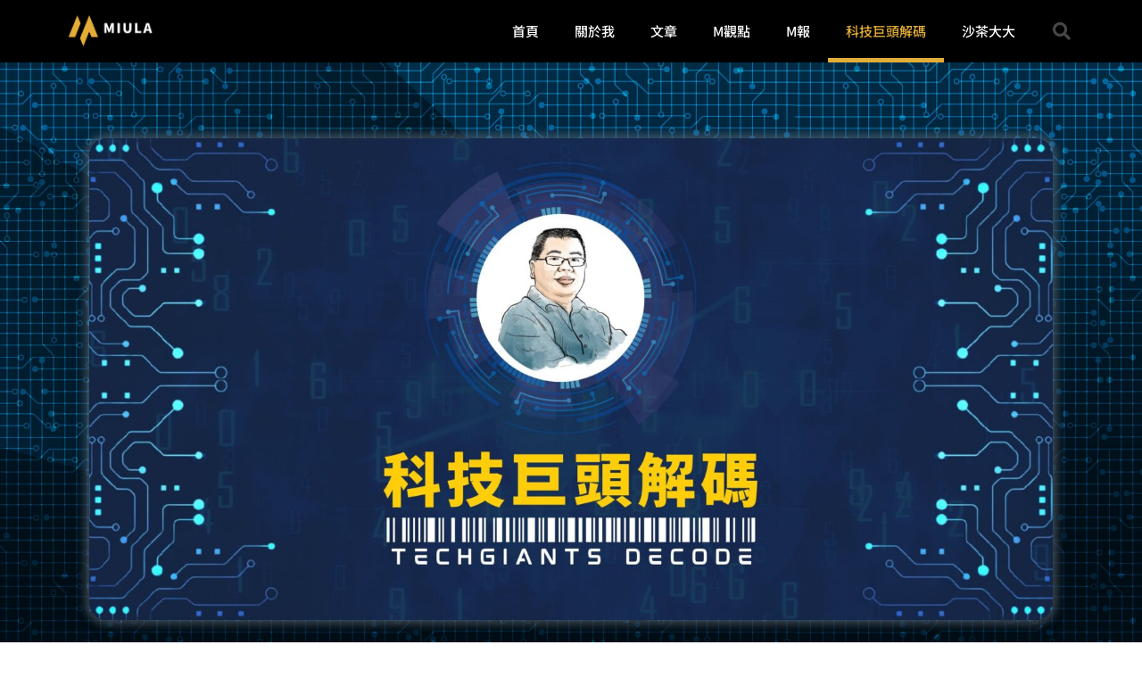

--- FILE ---
content_type: text/css
request_url: https://miula.tw/wp-content/uploads/elementor/css/post-6.css?ver=1765417276
body_size: 1639
content:
.elementor-kit-6{--e-global-color-primary:#000000;--e-global-color-secondary:#54595F;--e-global-color-text:#7A7A7A;--e-global-color-accent:#E4AD38;--e-global-color-8a7994e:#B0AD94;--e-global-color-390242f:#6E5632;--e-global-color-50e3a1c:#FFC702;--e-global-color-12ba369:#8A8D85;--e-global-color-f7ca595:#A6AFAC;--e-global-color-cf4205a:#024770;--e-global-color-b06a757:#102E46;--e-global-color-9c7c649:#F5F5F5;--e-global-color-bea23fb:#2D2D2D;--e-global-color-38a6b73:#001c38;--e-global-color-dfaef5c:#D5D2C0;--e-global-color-98722a7:#19191A;--e-global-color-57cdbac:#CACACB;--e-global-color-3090259:#47D5E6;--e-global-color-616b072:#5EDBEA;--e-global-color-dc2f4ed:#151515;--e-global-typography-primary-font-family:"Noto Sans TC";--e-global-typography-primary-font-weight:600;--e-global-typography-secondary-font-family:"Roboto Slab";--e-global-typography-secondary-font-weight:400;--e-global-typography-text-font-family:"Noto Sans TC";--e-global-typography-text-font-weight:400;--e-global-typography-accent-font-family:"Roboto";--e-global-typography-accent-font-weight:500;}.elementor-kit-6 e-page-transition{background-color:#FFBC7D;}.elementor-section.elementor-section-boxed > .elementor-container{max-width:1140px;}.e-con{--container-max-width:1140px;}.elementor-widget:not(:last-child){margin-block-end:20px;}.elementor-element{--widgets-spacing:20px 20px;--widgets-spacing-row:20px;--widgets-spacing-column:20px;}{}h1.entry-title{display:var(--page-title-display);}@media(max-width:1024px){.elementor-section.elementor-section-boxed > .elementor-container{max-width:1024px;}.e-con{--container-max-width:1024px;}}@media(max-width:767px){.elementor-section.elementor-section-boxed > .elementor-container{max-width:767px;}.e-con{--container-max-width:767px;}}

--- FILE ---
content_type: text/css
request_url: https://miula.tw/wp-content/uploads/elementor/css/post-23.css?ver=1765419367
body_size: 4026
content:
.elementor-23 .elementor-element.elementor-element-739e18f > .elementor-container > .elementor-column > .elementor-widget-wrap{align-content:center;align-items:center;}.elementor-23 .elementor-element.elementor-element-739e18f:not(.elementor-motion-effects-element-type-background), .elementor-23 .elementor-element.elementor-element-739e18f > .elementor-motion-effects-container > .elementor-motion-effects-layer{background-image:url("https://miula.tw/wp-content/uploads/2023/05/15.jpg");background-size:cover;}.elementor-23 .elementor-element.elementor-element-739e18f > .elementor-background-overlay{background-color:transparent;background-image:linear-gradient(200deg, var( --e-global-color-primary ) 0%, var( --e-global-color-bea23fb ) 50%);opacity:0.6;transition:background 0.3s, border-radius 0.3s, opacity 0.3s;}.elementor-23 .elementor-element.elementor-element-739e18f > .elementor-container{max-width:1200px;}.elementor-23 .elementor-element.elementor-element-739e18f{transition:background 0.3s, border 0.3s, border-radius 0.3s, box-shadow 0.3s;padding:25px 0px 70px 0px;}.elementor-23 .elementor-element.elementor-element-c728307 > .elementor-element-populated{padding:50px 50px 50px 50px;}.elementor-widget-image .widget-image-caption{color:var( --e-global-color-text );font-family:var( --e-global-typography-text-font-family ), Sans-serif;font-weight:var( --e-global-typography-text-font-weight );}.elementor-23 .elementor-element.elementor-element-9cb5305 > .elementor-widget-container{padding:10px 10px 10px 10px;}.elementor-23 .elementor-element.elementor-element-9cb5305 img{border-radius:20px 20px 20px 20px;box-shadow:0px 0px 10px 5px rgba(109.56204961362094, 119.502538012254, 130.87343750000002, 0.5);}.elementor-23 .elementor-element.elementor-element-eef0836 > .elementor-container{max-width:850px;}.elementor-23 .elementor-element.elementor-element-eef0836{padding:50px 0px 0px 0px;}.elementor-23 .elementor-element.elementor-element-2f9d3eb > .elementor-element-populated{padding:0px 30px 0px 30px;}.elementor-widget-heading .elementor-heading-title{font-family:var( --e-global-typography-primary-font-family ), Sans-serif;font-weight:var( --e-global-typography-primary-font-weight );color:var( --e-global-color-primary );}.elementor-23 .elementor-element.elementor-element-0d127b9{text-align:center;}.elementor-23 .elementor-element.elementor-element-0d127b9 .elementor-heading-title{font-family:"Poppins", Sans-serif;font-size:18px;font-weight:500;color:var( --e-global-color-50e3a1c );}.elementor-23 .elementor-element.elementor-element-6a85509 > .elementor-widget-container{margin:-20px 0px 0px 0px;}.elementor-23 .elementor-element.elementor-element-6a85509{text-align:center;}.elementor-23 .elementor-element.elementor-element-6a85509 .elementor-heading-title{font-family:"Noto Sans TC", Sans-serif;font-size:45px;font-weight:800;color:var( --e-global-color-9c7c649 );}.elementor-widget-divider{--divider-color:var( --e-global-color-secondary );}.elementor-widget-divider .elementor-divider__text{color:var( --e-global-color-secondary );font-family:var( --e-global-typography-secondary-font-family ), Sans-serif;font-weight:var( --e-global-typography-secondary-font-weight );}.elementor-widget-divider.elementor-view-stacked .elementor-icon{background-color:var( --e-global-color-secondary );}.elementor-widget-divider.elementor-view-framed .elementor-icon, .elementor-widget-divider.elementor-view-default .elementor-icon{color:var( --e-global-color-secondary );border-color:var( --e-global-color-secondary );}.elementor-widget-divider.elementor-view-framed .elementor-icon, .elementor-widget-divider.elementor-view-default .elementor-icon svg{fill:var( --e-global-color-secondary );}.elementor-23 .elementor-element.elementor-element-266fd21{--divider-border-style:solid;--divider-color:var( --e-global-color-57cdbac );--divider-border-width:3px;}.elementor-23 .elementor-element.elementor-element-266fd21 .elementor-divider-separator{width:10%;margin:0 auto;margin-center:0;}.elementor-23 .elementor-element.elementor-element-266fd21 .elementor-divider{text-align:center;padding-block-start:15px;padding-block-end:15px;}.elementor-widget-text-editor{font-family:var( --e-global-typography-text-font-family ), Sans-serif;font-weight:var( --e-global-typography-text-font-weight );color:var( --e-global-color-text );}.elementor-widget-text-editor.elementor-drop-cap-view-stacked .elementor-drop-cap{background-color:var( --e-global-color-primary );}.elementor-widget-text-editor.elementor-drop-cap-view-framed .elementor-drop-cap, .elementor-widget-text-editor.elementor-drop-cap-view-default .elementor-drop-cap{color:var( --e-global-color-primary );border-color:var( --e-global-color-primary );}.elementor-23 .elementor-element.elementor-element-3b2ee6b > .elementor-widget-container{margin:-20px 0px 0px 0px;padding:35px 40px 30px 40px;}.elementor-23 .elementor-element.elementor-element-3b2ee6b{text-align:center;font-family:"Noto Sans TC", Sans-serif;font-weight:400;color:var( --e-global-color-astglobalcolor4 );}.elementor-23 .elementor-element.elementor-element-44451e9{--divider-border-style:solid;--divider-color:var( --e-global-color-57cdbac );--divider-border-width:3px;}.elementor-23 .elementor-element.elementor-element-44451e9 .elementor-divider-separator{width:10%;margin:0 auto;margin-center:0;}.elementor-23 .elementor-element.elementor-element-44451e9 .elementor-divider{text-align:center;padding-block-start:15px;padding-block-end:15px;}.elementor-23 .elementor-element.elementor-element-b10ee0b{text-align:center;}.elementor-23 .elementor-element.elementor-element-b10ee0b .elementor-heading-title{font-family:"Noto Sans TC", Sans-serif;font-size:20px;font-weight:600;color:var( --e-global-color-astglobalcolor7 );}.elementor-23 .elementor-element.elementor-element-15a25e3 > .elementor-container{max-width:900px;}.elementor-23 .elementor-element.elementor-element-15a25e3, .elementor-23 .elementor-element.elementor-element-15a25e3 > .elementor-background-overlay{border-radius:20px 20px 20px 20px;}.elementor-23 .elementor-element.elementor-element-15a25e3{transition:background 0.3s, border 0.3s, border-radius 0.3s, box-shadow 0.3s;padding:30px 40px 30px 40px;}.elementor-23 .elementor-element.elementor-element-15a25e3 > .elementor-background-overlay{transition:background 0.3s, border-radius 0.3s, opacity 0.3s;}.elementor-23 .elementor-element.elementor-element-d31e1ad:not(.elementor-motion-effects-element-type-background) > .elementor-widget-wrap, .elementor-23 .elementor-element.elementor-element-d31e1ad > .elementor-widget-wrap > .elementor-motion-effects-container > .elementor-motion-effects-layer{background-color:#E2E8F0BD;}.elementor-23 .elementor-element.elementor-element-d31e1ad > .elementor-element-populated, .elementor-23 .elementor-element.elementor-element-d31e1ad > .elementor-element-populated > .elementor-background-overlay, .elementor-23 .elementor-element.elementor-element-d31e1ad > .elementor-background-slideshow{border-radius:20px 20px 20px 20px;}.elementor-23 .elementor-element.elementor-element-d31e1ad > .elementor-element-populated{transition:background 0.3s, border 0.3s, border-radius 0.3s, box-shadow 0.3s;margin:10px 10px 10px 10px;--e-column-margin-right:10px;--e-column-margin-left:10px;padding:15px 15px 15px 15px;}.elementor-23 .elementor-element.elementor-element-d31e1ad > .elementor-element-populated > .elementor-background-overlay{transition:background 0.3s, border-radius 0.3s, opacity 0.3s;}.elementor-widget-image-box .elementor-image-box-title{font-family:var( --e-global-typography-primary-font-family ), Sans-serif;font-weight:var( --e-global-typography-primary-font-weight );color:var( --e-global-color-primary );}.elementor-widget-image-box:has(:hover) .elementor-image-box-title,
					 .elementor-widget-image-box:has(:focus) .elementor-image-box-title{color:var( --e-global-color-primary );}.elementor-widget-image-box .elementor-image-box-description{font-family:var( --e-global-typography-text-font-family ), Sans-serif;font-weight:var( --e-global-typography-text-font-weight );color:var( --e-global-color-text );}.elementor-23 .elementor-element.elementor-element-5d762f3.elementor-position-right .elementor-image-box-img{margin-left:15px;}.elementor-23 .elementor-element.elementor-element-5d762f3.elementor-position-left .elementor-image-box-img{margin-right:15px;}.elementor-23 .elementor-element.elementor-element-5d762f3.elementor-position-top .elementor-image-box-img{margin-bottom:15px;}.elementor-23 .elementor-element.elementor-element-5d762f3 .elementor-image-box-title{margin-bottom:10px;font-family:"Noto Sans TC", Sans-serif;font-size:18px;font-weight:600;color:var( --e-global-color-b06a757 );}.elementor-23 .elementor-element.elementor-element-5d762f3 .elementor-image-box-wrapper .elementor-image-box-img{width:25%;}.elementor-23 .elementor-element.elementor-element-5d762f3 .elementor-image-box-img img{transition-duration:0.3s;}.elementor-23 .elementor-element.elementor-element-5d762f3 .elementor-image-box-description{font-family:"Noto Sans TC", Sans-serif;font-size:16px;font-weight:300;color:var( --e-global-color-secondary );}.elementor-23 .elementor-element.elementor-element-5a3119a:not(.elementor-motion-effects-element-type-background) > .elementor-widget-wrap, .elementor-23 .elementor-element.elementor-element-5a3119a > .elementor-widget-wrap > .elementor-motion-effects-container > .elementor-motion-effects-layer{background-color:#E2E8F0BD;}.elementor-23 .elementor-element.elementor-element-5a3119a > .elementor-element-populated, .elementor-23 .elementor-element.elementor-element-5a3119a > .elementor-element-populated > .elementor-background-overlay, .elementor-23 .elementor-element.elementor-element-5a3119a > .elementor-background-slideshow{border-radius:20px 20px 20px 20px;}.elementor-23 .elementor-element.elementor-element-5a3119a > .elementor-element-populated{transition:background 0.3s, border 0.3s, border-radius 0.3s, box-shadow 0.3s;margin:10px 10px 10px 10px;--e-column-margin-right:10px;--e-column-margin-left:10px;padding:15px 15px 15px 15px;}.elementor-23 .elementor-element.elementor-element-5a3119a > .elementor-element-populated > .elementor-background-overlay{transition:background 0.3s, border-radius 0.3s, opacity 0.3s;}.elementor-23 .elementor-element.elementor-element-a37abf4.elementor-position-right .elementor-image-box-img{margin-left:15px;}.elementor-23 .elementor-element.elementor-element-a37abf4.elementor-position-left .elementor-image-box-img{margin-right:15px;}.elementor-23 .elementor-element.elementor-element-a37abf4.elementor-position-top .elementor-image-box-img{margin-bottom:15px;}.elementor-23 .elementor-element.elementor-element-a37abf4 .elementor-image-box-title{margin-bottom:10px;font-family:"Noto Sans TC", Sans-serif;font-size:18px;font-weight:600;color:var( --e-global-color-b06a757 );}.elementor-23 .elementor-element.elementor-element-a37abf4 .elementor-image-box-wrapper .elementor-image-box-img{width:25%;}.elementor-23 .elementor-element.elementor-element-a37abf4 .elementor-image-box-img img{transition-duration:0.3s;}.elementor-23 .elementor-element.elementor-element-a37abf4 .elementor-image-box-description{font-family:"Noto Sans TC", Sans-serif;font-size:16px;font-weight:300;color:var( --e-global-color-secondary );}.elementor-23 .elementor-element.elementor-element-056837f:not(.elementor-motion-effects-element-type-background) > .elementor-widget-wrap, .elementor-23 .elementor-element.elementor-element-056837f > .elementor-widget-wrap > .elementor-motion-effects-container > .elementor-motion-effects-layer{background-color:#E2E8F0BD;}.elementor-23 .elementor-element.elementor-element-056837f > .elementor-element-populated, .elementor-23 .elementor-element.elementor-element-056837f > .elementor-element-populated > .elementor-background-overlay, .elementor-23 .elementor-element.elementor-element-056837f > .elementor-background-slideshow{border-radius:20px 20px 20px 20px;}.elementor-23 .elementor-element.elementor-element-056837f > .elementor-element-populated{transition:background 0.3s, border 0.3s, border-radius 0.3s, box-shadow 0.3s;margin:10px 10px 10px 10px;--e-column-margin-right:10px;--e-column-margin-left:10px;padding:15px 15px 15px 15px;}.elementor-23 .elementor-element.elementor-element-056837f > .elementor-element-populated > .elementor-background-overlay{transition:background 0.3s, border-radius 0.3s, opacity 0.3s;}.elementor-23 .elementor-element.elementor-element-ff0b94b.elementor-position-right .elementor-image-box-img{margin-left:15px;}.elementor-23 .elementor-element.elementor-element-ff0b94b.elementor-position-left .elementor-image-box-img{margin-right:15px;}.elementor-23 .elementor-element.elementor-element-ff0b94b.elementor-position-top .elementor-image-box-img{margin-bottom:15px;}.elementor-23 .elementor-element.elementor-element-ff0b94b .elementor-image-box-title{margin-bottom:10px;font-family:"Noto Sans TC", Sans-serif;font-size:18px;font-weight:600;color:var( --e-global-color-b06a757 );}.elementor-23 .elementor-element.elementor-element-ff0b94b .elementor-image-box-wrapper .elementor-image-box-img{width:25%;}.elementor-23 .elementor-element.elementor-element-ff0b94b .elementor-image-box-img img{transition-duration:0.3s;}.elementor-23 .elementor-element.elementor-element-ff0b94b .elementor-image-box-description{font-family:"Noto Sans TC", Sans-serif;font-size:16px;font-weight:300;color:var( --e-global-color-secondary );}.elementor-widget-button .elementor-button{background-color:var( --e-global-color-accent );font-family:var( --e-global-typography-accent-font-family ), Sans-serif;font-weight:var( --e-global-typography-accent-font-weight );}.elementor-23 .elementor-element.elementor-element-e7952bd .elementor-button{background-color:var( --e-global-color-accent );font-size:15px;font-weight:600;text-transform:uppercase;fill:#ffffff;color:#ffffff;border-radius:0px 0px 0px 0px;padding:15px 45px 15px 45px;}.elementor-23 .elementor-element.elementor-element-e7952bd .elementor-button:hover, .elementor-23 .elementor-element.elementor-element-e7952bd .elementor-button:focus{background-color:var( --e-global-color-9c7c649 );color:var( --e-global-color-accent );}.elementor-23 .elementor-element.elementor-element-e7952bd > .elementor-widget-container{padding:10px 0px 0px 0px;}.elementor-23 .elementor-element.elementor-element-e7952bd .elementor-button:hover svg, .elementor-23 .elementor-element.elementor-element-e7952bd .elementor-button:focus svg{fill:var( --e-global-color-accent );}.elementor-23 .elementor-element.elementor-element-4bg5ykt > .elementor-container > .elementor-column > .elementor-widget-wrap{align-content:center;align-items:center;}.elementor-23 .elementor-element.elementor-element-4bg5ykt:not(.elementor-motion-effects-element-type-background), .elementor-23 .elementor-element.elementor-element-4bg5ykt > .elementor-motion-effects-container > .elementor-motion-effects-layer{background-color:#F5F5F5;background-image:url("https://miula.tw/wp-content/uploads/2023/05/10.jpg");background-position:center center;background-size:cover;}.elementor-23 .elementor-element.elementor-element-4bg5ykt > .elementor-background-overlay{background-color:transparent;background-image:linear-gradient(180deg, var( --e-global-color-accent ) 0%, var( --e-global-color-50e3a1c ) 100%);opacity:0.75;transition:background 0.3s, border-radius 0.3s, opacity 0.3s;}.elementor-23 .elementor-element.elementor-element-4bg5ykt > .elementor-container{max-width:1000px;}.elementor-23 .elementor-element.elementor-element-4bg5ykt{transition:background 0.3s, border 0.3s, border-radius 0.3s, box-shadow 0.3s;padding:60px 0px 60px 0px;}.elementor-23 .elementor-element.elementor-element-9151d3b:not( .elementor-widget-image ) .elementor-widget-container, .elementor-23 .elementor-element.elementor-element-9151d3b.elementor-widget-image .elementor-widget-container img{-webkit-mask-image:url( https://miula.tw/wp-content/plugins/elementor/assets/mask-shapes/circle.svg );-webkit-mask-size:contain;-webkit-mask-position:center center;-webkit-mask-repeat:no-repeat;}.elementor-23 .elementor-element.elementor-element-9151d3b img{border-radius:50px 50px 50px 50px;box-shadow:0px 0px 10px 0px rgba(0,0,0,0.5);}.elementor-23 .elementor-element.elementor-element-0923d86 > .elementor-element-populated{padding:30px 0px 0px 60px;}.elementor-23 .elementor-element.elementor-element-21217dd > .elementor-widget-container{margin:-10px 0px 0px 0px;}.elementor-23 .elementor-element.elementor-element-21217dd{text-align:left;}.elementor-23 .elementor-element.elementor-element-21217dd .elementor-heading-title{font-family:"Noto Sans TC", Sans-serif;font-size:28px;font-weight:800;line-height:1.3em;letter-spacing:1.6px;color:var( --e-global-color-38a6b73 );}.elementor-23 .elementor-element.elementor-element-d768c48{text-align:left;color:var( --e-global-color-secondary );}.elementor-23 .elementor-element.elementor-element-e2930d4 .elementor-button{background-color:var( --e-global-color-dfaef5c );font-size:15px;font-weight:600;text-transform:uppercase;fill:var( --e-global-color-b06a757 );color:var( --e-global-color-b06a757 );border-radius:0px 0px 0px 0px;padding:15px 45px 15px 45px;}.elementor-23 .elementor-element.elementor-element-e2930d4 .elementor-button:hover, .elementor-23 .elementor-element.elementor-element-e2930d4 .elementor-button:focus{background-color:var( --e-global-color-b06a757 );color:var( --e-global-color-9c7c649 );}.elementor-23 .elementor-element.elementor-element-e2930d4 > .elementor-widget-container{padding:10px 0px 0px 0px;}.elementor-23 .elementor-element.elementor-element-e2930d4 .elementor-button:hover svg, .elementor-23 .elementor-element.elementor-element-e2930d4 .elementor-button:focus svg{fill:var( --e-global-color-9c7c649 );}.elementor-23 .elementor-element.elementor-element-6474b7d3 > .elementor-container > .elementor-column > .elementor-widget-wrap{align-content:center;align-items:center;}.elementor-23 .elementor-element.elementor-element-6474b7d3:not(.elementor-motion-effects-element-type-background), .elementor-23 .elementor-element.elementor-element-6474b7d3 > .elementor-motion-effects-container > .elementor-motion-effects-layer{background-image:url("https://miula.tw/wp-content/uploads/2023/05/12.jpg");background-position:center center;background-repeat:no-repeat;background-size:cover;}.elementor-23 .elementor-element.elementor-element-6474b7d3 > .elementor-background-overlay{background-color:transparent;background-image:linear-gradient(160deg, var( --e-global-color-secondary ) 0%, var( --e-global-color-57cdbac ) 60%);opacity:0.4;transition:background 0.3s, border-radius 0.3s, opacity 0.3s;}.elementor-23 .elementor-element.elementor-element-6474b7d3{transition:background 0.3s, border 0.3s, border-radius 0.3s, box-shadow 0.3s;padding:100px 0px 100px 0px;}.elementor-23 .elementor-element.elementor-element-5a430c9d{transition:background 0.3s, border 0.3s, border-radius 0.3s, box-shadow 0.3s;padding:0px 0px 0px 0px;}.elementor-23 .elementor-element.elementor-element-5a430c9d > .elementor-background-overlay{transition:background 0.3s, border-radius 0.3s, opacity 0.3s;}.elementor-bc-flex-widget .elementor-23 .elementor-element.elementor-element-65de591a.elementor-column .elementor-widget-wrap{align-items:center;}.elementor-23 .elementor-element.elementor-element-65de591a.elementor-column.elementor-element[data-element_type="column"] > .elementor-widget-wrap.elementor-element-populated{align-content:center;align-items:center;}.elementor-23 .elementor-element.elementor-element-65de591a > .elementor-element-populated >  .elementor-background-overlay{opacity:0.73;}.elementor-23 .elementor-element.elementor-element-65de591a > .elementor-element-populated{transition:background 0.3s, border 0.3s, border-radius 0.3s, box-shadow 0.3s;padding:0px 0px 0px 0px;}.elementor-23 .elementor-element.elementor-element-65de591a > .elementor-element-populated > .elementor-background-overlay{transition:background 0.3s, border-radius 0.3s, opacity 0.3s;}.elementor-23 .elementor-element.elementor-element-3357d6b4 > .elementor-widget-container{padding:0px 0px 0px 0px;}.elementor-23 .elementor-element.elementor-element-3357d6b4{text-align:center;}.elementor-23 .elementor-element.elementor-element-3357d6b4 .elementor-heading-title{font-family:"Noto Sans TC", Sans-serif;font-size:34px;font-weight:800;color:var( --e-global-color-38a6b73 );}.elementor-23 .elementor-element.elementor-element-5bbaa4bc{--divider-border-style:solid;--divider-color:var( --e-global-color-12ba369 );--divider-border-width:2.9px;}.elementor-23 .elementor-element.elementor-element-5bbaa4bc > .elementor-widget-container{padding:10px 0px 20px 0px;}.elementor-23 .elementor-element.elementor-element-5bbaa4bc .elementor-divider-separator{width:15%;margin:0 auto;margin-center:0;}.elementor-23 .elementor-element.elementor-element-5bbaa4bc .elementor-divider{text-align:center;padding-block-start:9px;padding-block-end:9px;}.elementor-23 .elementor-element.elementor-element-9f1cfad{padding:00px 0px 20px 0px;}.elementor-23 .elementor-element.elementor-element-321dcbf:not(.elementor-motion-effects-element-type-background) > .elementor-widget-wrap, .elementor-23 .elementor-element.elementor-element-321dcbf > .elementor-widget-wrap > .elementor-motion-effects-container > .elementor-motion-effects-layer{background-color:#2D2D2DB3;}.elementor-bc-flex-widget .elementor-23 .elementor-element.elementor-element-321dcbf.elementor-column .elementor-widget-wrap{align-items:center;}.elementor-23 .elementor-element.elementor-element-321dcbf.elementor-column.elementor-element[data-element_type="column"] > .elementor-widget-wrap.elementor-element-populated{align-content:center;align-items:center;}.elementor-23 .elementor-element.elementor-element-321dcbf > .elementor-element-populated, .elementor-23 .elementor-element.elementor-element-321dcbf > .elementor-element-populated > .elementor-background-overlay, .elementor-23 .elementor-element.elementor-element-321dcbf > .elementor-background-slideshow{border-radius:6px 6px 6px 6px;}.elementor-23 .elementor-element.elementor-element-321dcbf > .elementor-element-populated{transition:background 0.3s, border 0.3s, border-radius 0.3s, box-shadow 0.3s;margin:15px 15px 15px 15px;--e-column-margin-right:15px;--e-column-margin-left:15px;padding:8% 8% 8% 8%;}.elementor-23 .elementor-element.elementor-element-321dcbf > .elementor-element-populated > .elementor-background-overlay{transition:background 0.3s, border-radius 0.3s, opacity 0.3s;}.elementor-widget-icon.elementor-view-stacked .elementor-icon{background-color:var( --e-global-color-primary );}.elementor-widget-icon.elementor-view-framed .elementor-icon, .elementor-widget-icon.elementor-view-default .elementor-icon{color:var( --e-global-color-primary );border-color:var( --e-global-color-primary );}.elementor-widget-icon.elementor-view-framed .elementor-icon, .elementor-widget-icon.elementor-view-default .elementor-icon svg{fill:var( --e-global-color-primary );}.elementor-23 .elementor-element.elementor-element-538a3df > .elementor-widget-container{margin:0px 0px -10px 0px;padding:0px 0px 0px 0px;}.elementor-23 .elementor-element.elementor-element-538a3df .elementor-icon-wrapper{text-align:center;}.elementor-23 .elementor-element.elementor-element-538a3df.elementor-view-stacked .elementor-icon{background-color:var( --e-global-color-accent );}.elementor-23 .elementor-element.elementor-element-538a3df.elementor-view-framed .elementor-icon, .elementor-23 .elementor-element.elementor-element-538a3df.elementor-view-default .elementor-icon{color:var( --e-global-color-accent );border-color:var( --e-global-color-accent );}.elementor-23 .elementor-element.elementor-element-538a3df.elementor-view-framed .elementor-icon, .elementor-23 .elementor-element.elementor-element-538a3df.elementor-view-default .elementor-icon svg{fill:var( --e-global-color-accent );}.elementor-23 .elementor-element.elementor-element-538a3df .elementor-icon{font-size:24px;}.elementor-23 .elementor-element.elementor-element-538a3df .elementor-icon svg{height:24px;}.elementor-widget-testimonial .elementor-testimonial-content{color:var( --e-global-color-text );font-family:var( --e-global-typography-text-font-family ), Sans-serif;font-weight:var( --e-global-typography-text-font-weight );}.elementor-widget-testimonial .elementor-testimonial-name{color:var( --e-global-color-primary );font-family:var( --e-global-typography-primary-font-family ), Sans-serif;font-weight:var( --e-global-typography-primary-font-weight );}.elementor-widget-testimonial .elementor-testimonial-job{color:var( --e-global-color-secondary );font-family:var( --e-global-typography-secondary-font-family ), Sans-serif;font-weight:var( --e-global-typography-secondary-font-weight );}.elementor-23 .elementor-element.elementor-element-21f13dc6 > .elementor-widget-container{margin:0px 0px 0px 0px;padding:0px 0px 0px 0px;}.elementor-23 .elementor-element.elementor-element-21f13dc6 .elementor-testimonial-wrapper{text-align:center;}.elementor-23 .elementor-element.elementor-element-21f13dc6 .elementor-testimonial-content{color:var( --e-global-color-57cdbac );font-family:"Noto Sans TC", Sans-serif;font-size:16px;font-weight:400;line-height:32px;}.elementor-23 .elementor-element.elementor-element-21f13dc6 .elementor-testimonial-name{color:#F5F5F5;font-weight:600;}.elementor-23 .elementor-element.elementor-element-21f13dc6 .elementor-testimonial-job{color:#BDBDBD;}.elementor-23 .elementor-element.elementor-element-8d5b1e0:not(.elementor-motion-effects-element-type-background) > .elementor-widget-wrap, .elementor-23 .elementor-element.elementor-element-8d5b1e0 > .elementor-widget-wrap > .elementor-motion-effects-container > .elementor-motion-effects-layer{background-color:#2D2D2DB3;}.elementor-bc-flex-widget .elementor-23 .elementor-element.elementor-element-8d5b1e0.elementor-column .elementor-widget-wrap{align-items:center;}.elementor-23 .elementor-element.elementor-element-8d5b1e0.elementor-column.elementor-element[data-element_type="column"] > .elementor-widget-wrap.elementor-element-populated{align-content:center;align-items:center;}.elementor-23 .elementor-element.elementor-element-8d5b1e0 > .elementor-element-populated, .elementor-23 .elementor-element.elementor-element-8d5b1e0 > .elementor-element-populated > .elementor-background-overlay, .elementor-23 .elementor-element.elementor-element-8d5b1e0 > .elementor-background-slideshow{border-radius:6px 6px 6px 6px;}.elementor-23 .elementor-element.elementor-element-8d5b1e0 > .elementor-element-populated{transition:background 0.3s, border 0.3s, border-radius 0.3s, box-shadow 0.3s;margin:15px 15px 15px 15px;--e-column-margin-right:15px;--e-column-margin-left:15px;padding:8% 8% 8% 8%;}.elementor-23 .elementor-element.elementor-element-8d5b1e0 > .elementor-element-populated > .elementor-background-overlay{transition:background 0.3s, border-radius 0.3s, opacity 0.3s;}.elementor-23 .elementor-element.elementor-element-585adc1 > .elementor-widget-container{margin:0px 0px -10px 0px;padding:0px 0px 0px 0px;}.elementor-23 .elementor-element.elementor-element-585adc1 .elementor-icon-wrapper{text-align:center;}.elementor-23 .elementor-element.elementor-element-585adc1.elementor-view-stacked .elementor-icon{background-color:var( --e-global-color-accent );}.elementor-23 .elementor-element.elementor-element-585adc1.elementor-view-framed .elementor-icon, .elementor-23 .elementor-element.elementor-element-585adc1.elementor-view-default .elementor-icon{color:var( --e-global-color-accent );border-color:var( --e-global-color-accent );}.elementor-23 .elementor-element.elementor-element-585adc1.elementor-view-framed .elementor-icon, .elementor-23 .elementor-element.elementor-element-585adc1.elementor-view-default .elementor-icon svg{fill:var( --e-global-color-accent );}.elementor-23 .elementor-element.elementor-element-585adc1 .elementor-icon{font-size:24px;}.elementor-23 .elementor-element.elementor-element-585adc1 .elementor-icon svg{height:24px;}.elementor-23 .elementor-element.elementor-element-d877597 > .elementor-widget-container{margin:0px 0px 0px 0px;padding:0px 0px 0px 0px;}.elementor-23 .elementor-element.elementor-element-d877597 .elementor-testimonial-wrapper{text-align:center;}.elementor-23 .elementor-element.elementor-element-d877597 .elementor-testimonial-content{color:var( --e-global-color-57cdbac );font-family:"Noto Sans TC", Sans-serif;font-size:16px;font-weight:400;line-height:32px;}.elementor-23 .elementor-element.elementor-element-d877597 .elementor-testimonial-name{color:#F5F5F5;font-weight:600;}.elementor-23 .elementor-element.elementor-element-d877597 .elementor-testimonial-job{color:#BDBDBD;}.elementor-23 .elementor-element.elementor-element-9599f3f:not(.elementor-motion-effects-element-type-background) > .elementor-widget-wrap, .elementor-23 .elementor-element.elementor-element-9599f3f > .elementor-widget-wrap > .elementor-motion-effects-container > .elementor-motion-effects-layer{background-color:#2D2D2DB3;}.elementor-bc-flex-widget .elementor-23 .elementor-element.elementor-element-9599f3f.elementor-column .elementor-widget-wrap{align-items:center;}.elementor-23 .elementor-element.elementor-element-9599f3f.elementor-column.elementor-element[data-element_type="column"] > .elementor-widget-wrap.elementor-element-populated{align-content:center;align-items:center;}.elementor-23 .elementor-element.elementor-element-9599f3f > .elementor-element-populated, .elementor-23 .elementor-element.elementor-element-9599f3f > .elementor-element-populated > .elementor-background-overlay, .elementor-23 .elementor-element.elementor-element-9599f3f > .elementor-background-slideshow{border-radius:6px 6px 6px 6px;}.elementor-23 .elementor-element.elementor-element-9599f3f > .elementor-element-populated{transition:background 0.3s, border 0.3s, border-radius 0.3s, box-shadow 0.3s;margin:15px 15px 15px 15px;--e-column-margin-right:15px;--e-column-margin-left:15px;padding:8% 8% 8% 8%;}.elementor-23 .elementor-element.elementor-element-9599f3f > .elementor-element-populated > .elementor-background-overlay{transition:background 0.3s, border-radius 0.3s, opacity 0.3s;}.elementor-23 .elementor-element.elementor-element-d9036af > .elementor-widget-container{margin:0px 0px -10px 0px;padding:0px 0px 0px 0px;}.elementor-23 .elementor-element.elementor-element-d9036af .elementor-icon-wrapper{text-align:center;}.elementor-23 .elementor-element.elementor-element-d9036af.elementor-view-stacked .elementor-icon{background-color:var( --e-global-color-accent );}.elementor-23 .elementor-element.elementor-element-d9036af.elementor-view-framed .elementor-icon, .elementor-23 .elementor-element.elementor-element-d9036af.elementor-view-default .elementor-icon{color:var( --e-global-color-accent );border-color:var( --e-global-color-accent );}.elementor-23 .elementor-element.elementor-element-d9036af.elementor-view-framed .elementor-icon, .elementor-23 .elementor-element.elementor-element-d9036af.elementor-view-default .elementor-icon svg{fill:var( --e-global-color-accent );}.elementor-23 .elementor-element.elementor-element-d9036af .elementor-icon{font-size:24px;}.elementor-23 .elementor-element.elementor-element-d9036af .elementor-icon svg{height:24px;}.elementor-23 .elementor-element.elementor-element-7293c42 > .elementor-widget-container{margin:0px 0px 0px 0px;padding:0px 0px 0px 0px;}.elementor-23 .elementor-element.elementor-element-7293c42 .elementor-testimonial-wrapper{text-align:center;}.elementor-23 .elementor-element.elementor-element-7293c42 .elementor-testimonial-content{color:var( --e-global-color-57cdbac );font-family:"Noto Sans TC", Sans-serif;font-size:16px;font-weight:400;line-height:32px;}.elementor-23 .elementor-element.elementor-element-7293c42 .elementor-testimonial-name{color:#F5F5F5;font-weight:600;}.elementor-23 .elementor-element.elementor-element-7293c42 .elementor-testimonial-job{color:#BDBDBD;}.elementor-23 .elementor-element.elementor-element-20f40985{padding:00px 0px 20px 0px;}.elementor-23 .elementor-element.elementor-element-19ce1088:not(.elementor-motion-effects-element-type-background) > .elementor-widget-wrap, .elementor-23 .elementor-element.elementor-element-19ce1088 > .elementor-widget-wrap > .elementor-motion-effects-container > .elementor-motion-effects-layer{background-color:#2D2D2DB3;}.elementor-bc-flex-widget .elementor-23 .elementor-element.elementor-element-19ce1088.elementor-column .elementor-widget-wrap{align-items:center;}.elementor-23 .elementor-element.elementor-element-19ce1088.elementor-column.elementor-element[data-element_type="column"] > .elementor-widget-wrap.elementor-element-populated{align-content:center;align-items:center;}.elementor-23 .elementor-element.elementor-element-19ce1088 > .elementor-element-populated, .elementor-23 .elementor-element.elementor-element-19ce1088 > .elementor-element-populated > .elementor-background-overlay, .elementor-23 .elementor-element.elementor-element-19ce1088 > .elementor-background-slideshow{border-radius:6px 6px 6px 6px;}.elementor-23 .elementor-element.elementor-element-19ce1088 > .elementor-element-populated{transition:background 0.3s, border 0.3s, border-radius 0.3s, box-shadow 0.3s;margin:15px 15px 15px 15px;--e-column-margin-right:15px;--e-column-margin-left:15px;padding:8% 8% 8% 8%;}.elementor-23 .elementor-element.elementor-element-19ce1088 > .elementor-element-populated > .elementor-background-overlay{transition:background 0.3s, border-radius 0.3s, opacity 0.3s;}.elementor-23 .elementor-element.elementor-element-49a229e > .elementor-widget-container{margin:0px 0px -10px 0px;padding:0px 0px 0px 0px;}.elementor-23 .elementor-element.elementor-element-49a229e .elementor-icon-wrapper{text-align:center;}.elementor-23 .elementor-element.elementor-element-49a229e.elementor-view-stacked .elementor-icon{background-color:var( --e-global-color-accent );}.elementor-23 .elementor-element.elementor-element-49a229e.elementor-view-framed .elementor-icon, .elementor-23 .elementor-element.elementor-element-49a229e.elementor-view-default .elementor-icon{color:var( --e-global-color-accent );border-color:var( --e-global-color-accent );}.elementor-23 .elementor-element.elementor-element-49a229e.elementor-view-framed .elementor-icon, .elementor-23 .elementor-element.elementor-element-49a229e.elementor-view-default .elementor-icon svg{fill:var( --e-global-color-accent );}.elementor-23 .elementor-element.elementor-element-49a229e .elementor-icon{font-size:24px;}.elementor-23 .elementor-element.elementor-element-49a229e .elementor-icon svg{height:24px;}.elementor-23 .elementor-element.elementor-element-35689dc > .elementor-widget-container{margin:0px 0px 0px 0px;padding:0px 0px 0px 0px;}.elementor-23 .elementor-element.elementor-element-35689dc .elementor-testimonial-wrapper{text-align:center;}.elementor-23 .elementor-element.elementor-element-35689dc .elementor-testimonial-content{color:var( --e-global-color-57cdbac );font-family:"Noto Sans TC", Sans-serif;font-size:16px;font-weight:400;line-height:32px;}.elementor-23 .elementor-element.elementor-element-35689dc .elementor-testimonial-name{color:#F5F5F5;font-weight:600;}.elementor-23 .elementor-element.elementor-element-35689dc .elementor-testimonial-job{color:#BDBDBD;}.elementor-23 .elementor-element.elementor-element-4714b870:not(.elementor-motion-effects-element-type-background) > .elementor-widget-wrap, .elementor-23 .elementor-element.elementor-element-4714b870 > .elementor-widget-wrap > .elementor-motion-effects-container > .elementor-motion-effects-layer{background-color:#2D2D2DB3;}.elementor-bc-flex-widget .elementor-23 .elementor-element.elementor-element-4714b870.elementor-column .elementor-widget-wrap{align-items:center;}.elementor-23 .elementor-element.elementor-element-4714b870.elementor-column.elementor-element[data-element_type="column"] > .elementor-widget-wrap.elementor-element-populated{align-content:center;align-items:center;}.elementor-23 .elementor-element.elementor-element-4714b870 > .elementor-element-populated, .elementor-23 .elementor-element.elementor-element-4714b870 > .elementor-element-populated > .elementor-background-overlay, .elementor-23 .elementor-element.elementor-element-4714b870 > .elementor-background-slideshow{border-radius:6px 6px 6px 6px;}.elementor-23 .elementor-element.elementor-element-4714b870 > .elementor-element-populated{transition:background 0.3s, border 0.3s, border-radius 0.3s, box-shadow 0.3s;margin:15px 15px 15px 15px;--e-column-margin-right:15px;--e-column-margin-left:15px;padding:8% 8% 8% 8%;}.elementor-23 .elementor-element.elementor-element-4714b870 > .elementor-element-populated > .elementor-background-overlay{transition:background 0.3s, border-radius 0.3s, opacity 0.3s;}.elementor-23 .elementor-element.elementor-element-342ca2f5 > .elementor-widget-container{margin:0px 0px -10px 0px;padding:0px 0px 0px 0px;}.elementor-23 .elementor-element.elementor-element-342ca2f5 .elementor-icon-wrapper{text-align:center;}.elementor-23 .elementor-element.elementor-element-342ca2f5.elementor-view-stacked .elementor-icon{background-color:var( --e-global-color-accent );}.elementor-23 .elementor-element.elementor-element-342ca2f5.elementor-view-framed .elementor-icon, .elementor-23 .elementor-element.elementor-element-342ca2f5.elementor-view-default .elementor-icon{color:var( --e-global-color-accent );border-color:var( --e-global-color-accent );}.elementor-23 .elementor-element.elementor-element-342ca2f5.elementor-view-framed .elementor-icon, .elementor-23 .elementor-element.elementor-element-342ca2f5.elementor-view-default .elementor-icon svg{fill:var( --e-global-color-accent );}.elementor-23 .elementor-element.elementor-element-342ca2f5 .elementor-icon{font-size:24px;}.elementor-23 .elementor-element.elementor-element-342ca2f5 .elementor-icon svg{height:24px;}.elementor-23 .elementor-element.elementor-element-71ea4543 > .elementor-widget-container{margin:0px 0px 0px 0px;padding:0px 0px 0px 0px;}.elementor-23 .elementor-element.elementor-element-71ea4543 .elementor-testimonial-wrapper{text-align:center;}.elementor-23 .elementor-element.elementor-element-71ea4543 .elementor-testimonial-content{color:var( --e-global-color-57cdbac );font-family:"Noto Sans TC", Sans-serif;font-size:16px;font-weight:400;line-height:32px;}.elementor-23 .elementor-element.elementor-element-71ea4543 .elementor-testimonial-name{color:#F5F5F5;font-weight:600;}.elementor-23 .elementor-element.elementor-element-71ea4543 .elementor-testimonial-job{color:#BDBDBD;}.elementor-23 .elementor-element.elementor-element-57267c79:not(.elementor-motion-effects-element-type-background) > .elementor-widget-wrap, .elementor-23 .elementor-element.elementor-element-57267c79 > .elementor-widget-wrap > .elementor-motion-effects-container > .elementor-motion-effects-layer{background-color:#2D2D2DB3;}.elementor-bc-flex-widget .elementor-23 .elementor-element.elementor-element-57267c79.elementor-column .elementor-widget-wrap{align-items:center;}.elementor-23 .elementor-element.elementor-element-57267c79.elementor-column.elementor-element[data-element_type="column"] > .elementor-widget-wrap.elementor-element-populated{align-content:center;align-items:center;}.elementor-23 .elementor-element.elementor-element-57267c79 > .elementor-element-populated, .elementor-23 .elementor-element.elementor-element-57267c79 > .elementor-element-populated > .elementor-background-overlay, .elementor-23 .elementor-element.elementor-element-57267c79 > .elementor-background-slideshow{border-radius:6px 6px 6px 6px;}.elementor-23 .elementor-element.elementor-element-57267c79 > .elementor-element-populated{transition:background 0.3s, border 0.3s, border-radius 0.3s, box-shadow 0.3s;margin:15px 15px 15px 15px;--e-column-margin-right:15px;--e-column-margin-left:15px;padding:8% 8% 8% 8%;}.elementor-23 .elementor-element.elementor-element-57267c79 > .elementor-element-populated > .elementor-background-overlay{transition:background 0.3s, border-radius 0.3s, opacity 0.3s;}.elementor-23 .elementor-element.elementor-element-2efee531 > .elementor-widget-container{margin:0px 0px -10px 0px;padding:0px 0px 0px 0px;}.elementor-23 .elementor-element.elementor-element-2efee531 .elementor-icon-wrapper{text-align:center;}.elementor-23 .elementor-element.elementor-element-2efee531.elementor-view-stacked .elementor-icon{background-color:var( --e-global-color-accent );}.elementor-23 .elementor-element.elementor-element-2efee531.elementor-view-framed .elementor-icon, .elementor-23 .elementor-element.elementor-element-2efee531.elementor-view-default .elementor-icon{color:var( --e-global-color-accent );border-color:var( --e-global-color-accent );}.elementor-23 .elementor-element.elementor-element-2efee531.elementor-view-framed .elementor-icon, .elementor-23 .elementor-element.elementor-element-2efee531.elementor-view-default .elementor-icon svg{fill:var( --e-global-color-accent );}.elementor-23 .elementor-element.elementor-element-2efee531 .elementor-icon{font-size:24px;}.elementor-23 .elementor-element.elementor-element-2efee531 .elementor-icon svg{height:24px;}.elementor-23 .elementor-element.elementor-element-fb8d7bd > .elementor-widget-container{margin:0px 0px 0px 0px;padding:0px 0px 0px 0px;}.elementor-23 .elementor-element.elementor-element-fb8d7bd .elementor-testimonial-wrapper{text-align:center;}.elementor-23 .elementor-element.elementor-element-fb8d7bd .elementor-testimonial-content{color:var( --e-global-color-57cdbac );font-family:"Noto Sans TC", Sans-serif;font-size:16px;font-weight:400;line-height:32px;}.elementor-23 .elementor-element.elementor-element-fb8d7bd .elementor-testimonial-name{color:#F5F5F5;font-weight:600;}.elementor-23 .elementor-element.elementor-element-fb8d7bd .elementor-testimonial-job{color:#BDBDBD;}:root{--page-title-display:none;}@media(min-width:768px){.elementor-23 .elementor-element.elementor-element-4192dee{width:25%;}.elementor-23 .elementor-element.elementor-element-0923d86{width:75%;}}@media(max-width:1024px){.elementor-23 .elementor-element.elementor-element-739e18f:not(.elementor-motion-effects-element-type-background), .elementor-23 .elementor-element.elementor-element-739e18f > .elementor-motion-effects-container > .elementor-motion-effects-layer{background-position:center center;}.elementor-23 .elementor-element.elementor-element-739e18f{padding:30px 30px 100px 30px;}.elementor-23 .elementor-element.elementor-element-c728307 > .elementor-element-populated{padding:15px 25px 15px 15px;}.elementor-23 .elementor-element.elementor-element-9cb5305 > .elementor-widget-container{padding:10px 10px 10px 10px;}.elementor-23 .elementor-element.elementor-element-9cb5305 img{border-radius:10px 10px 10px 10px;}.elementor-23 .elementor-element.elementor-element-6a85509 .elementor-heading-title{font-size:34px;}.elementor-23 .elementor-element.elementor-element-3b2ee6b > .elementor-widget-container{padding:30px 10px 30px 10px;}.elementor-23 .elementor-element.elementor-element-b10ee0b .elementor-heading-title{font-size:20px;}.elementor-23 .elementor-element.elementor-element-15a25e3{padding:30px 40px 30px 40px;}.elementor-23 .elementor-element.elementor-element-d31e1ad > .elementor-element-populated{padding:15px 15px 15px 15px;}.elementor-23 .elementor-element.elementor-element-5d762f3 .elementor-image-box-wrapper .elementor-image-box-img{width:35%;}.elementor-23 .elementor-element.elementor-element-5a3119a > .elementor-element-populated{padding:15px 15px 15px 15px;}.elementor-23 .elementor-element.elementor-element-a37abf4 .elementor-image-box-wrapper .elementor-image-box-img{width:35%;}.elementor-23 .elementor-element.elementor-element-056837f > .elementor-element-populated{padding:15px 15px 15px 15px;}.elementor-23 .elementor-element.elementor-element-ff0b94b .elementor-image-box-wrapper .elementor-image-box-img{width:35%;}.elementor-23 .elementor-element.elementor-element-4bg5ykt{padding:40px 30px 40px 30px;}.elementor-23 .elementor-element.elementor-element-0923d86 > .elementor-element-populated{padding:30px 0px 0px 30px;}.elementor-23 .elementor-element.elementor-element-21217dd .elementor-heading-title{font-size:26px;letter-spacing:1.2px;}.elementor-23 .elementor-element.elementor-element-e2930d4 > .elementor-widget-container{padding:0px 0px 0px 0px;}.elementor-23 .elementor-element.elementor-element-6474b7d3{margin-top:0px;margin-bottom:0px;padding:80px 25px 80px 25px;}.elementor-23 .elementor-element.elementor-element-5bbaa4bc > .elementor-widget-container{padding:0px 0px 15px 0px;}.elementor-23 .elementor-element.elementor-element-9f1cfad{padding:0px 0px 0px 0px;}.elementor-23 .elementor-element.elementor-element-321dcbf > .elementor-element-populated{margin:10px 10px 10px 10px;--e-column-margin-right:10px;--e-column-margin-left:10px;padding:20px 20px 20px 20px;}.elementor-23 .elementor-element.elementor-element-21f13dc6 .elementor-testimonial-content{font-size:14px;line-height:25px;}.elementor-23 .elementor-element.elementor-element-21f13dc6 .elementor-testimonial-name{font-size:14px;}.elementor-23 .elementor-element.elementor-element-8d5b1e0 > .elementor-element-populated{margin:10px 10px 10px 10px;--e-column-margin-right:10px;--e-column-margin-left:10px;padding:20px 20px 20px 20px;}.elementor-23 .elementor-element.elementor-element-d877597 .elementor-testimonial-content{font-size:14px;line-height:25px;}.elementor-23 .elementor-element.elementor-element-d877597 .elementor-testimonial-name{font-size:14px;}.elementor-23 .elementor-element.elementor-element-9599f3f > .elementor-element-populated{margin:10px 10px 10px 10px;--e-column-margin-right:10px;--e-column-margin-left:10px;padding:20px 20px 20px 20px;}.elementor-23 .elementor-element.elementor-element-7293c42 .elementor-testimonial-content{font-size:14px;line-height:25px;}.elementor-23 .elementor-element.elementor-element-7293c42 .elementor-testimonial-name{font-size:14px;}.elementor-23 .elementor-element.elementor-element-20f40985{padding:0px 0px 0px 0px;}.elementor-23 .elementor-element.elementor-element-19ce1088 > .elementor-element-populated{margin:10px 10px 10px 10px;--e-column-margin-right:10px;--e-column-margin-left:10px;padding:20px 20px 20px 20px;}.elementor-23 .elementor-element.elementor-element-35689dc .elementor-testimonial-content{font-size:14px;line-height:25px;}.elementor-23 .elementor-element.elementor-element-35689dc .elementor-testimonial-name{font-size:14px;}.elementor-23 .elementor-element.elementor-element-4714b870 > .elementor-element-populated{margin:10px 10px 10px 10px;--e-column-margin-right:10px;--e-column-margin-left:10px;padding:20px 20px 20px 20px;}.elementor-23 .elementor-element.elementor-element-71ea4543 .elementor-testimonial-content{font-size:14px;line-height:25px;}.elementor-23 .elementor-element.elementor-element-71ea4543 .elementor-testimonial-name{font-size:14px;}.elementor-23 .elementor-element.elementor-element-57267c79 > .elementor-element-populated{margin:10px 10px 10px 10px;--e-column-margin-right:10px;--e-column-margin-left:10px;padding:20px 20px 20px 20px;}.elementor-23 .elementor-element.elementor-element-fb8d7bd .elementor-testimonial-content{font-size:14px;line-height:25px;}.elementor-23 .elementor-element.elementor-element-fb8d7bd .elementor-testimonial-name{font-size:14px;}}@media(max-width:767px){.elementor-23 .elementor-element.elementor-element-739e18f:not(.elementor-motion-effects-element-type-background), .elementor-23 .elementor-element.elementor-element-739e18f > .elementor-motion-effects-container > .elementor-motion-effects-layer{background-image:url("https://miula.tw/wp-content/uploads/2023/05/15.jpg");background-position:center center;background-repeat:no-repeat;background-size:cover;}.elementor-23 .elementor-element.elementor-element-739e18f{padding:50px 20px 60px 20px;}.elementor-23 .elementor-element.elementor-element-c728307 > .elementor-element-populated{padding:0px 0px 0px 0px;}.elementor-23 .elementor-element.elementor-element-9cb5305 > .elementor-widget-container{padding:0px 0px 0px 0px;}.elementor-23 .elementor-element.elementor-element-9cb5305 img{border-radius:10px 10px 10px 10px;}.elementor-23 .elementor-element.elementor-element-eef0836{padding:50px 0px 0px 0px;}.elementor-23 .elementor-element.elementor-element-2f9d3eb > .elementor-element-populated{padding:10px 10px 10px 10px;}.elementor-23 .elementor-element.elementor-element-6a85509 .elementor-heading-title{font-size:34px;}.elementor-23 .elementor-element.elementor-element-266fd21 .elementor-divider-separator{width:20%;}.elementor-23 .elementor-element.elementor-element-3b2ee6b > .elementor-widget-container{padding:30px 10px 20px 10px;}.elementor-23 .elementor-element.elementor-element-44451e9 .elementor-divider-separator{width:20%;}.elementor-23 .elementor-element.elementor-element-b10ee0b .elementor-heading-title{font-size:18px;}.elementor-23 .elementor-element.elementor-element-15a25e3{padding:30px 40px 40px 40px;}.elementor-23 .elementor-element.elementor-element-d31e1ad > .elementor-element-populated{padding:15px 15px 15px 15px;}.elementor-23 .elementor-element.elementor-element-5d762f3 .elementor-image-box-img{margin-bottom:15px;}.elementor-23 .elementor-element.elementor-element-5d762f3 .elementor-image-box-wrapper .elementor-image-box-img{width:35%;}.elementor-23 .elementor-element.elementor-element-5a3119a > .elementor-element-populated{padding:15px 15px 15px 15px;}.elementor-23 .elementor-element.elementor-element-a37abf4 .elementor-image-box-img{margin-bottom:15px;}.elementor-23 .elementor-element.elementor-element-a37abf4 .elementor-image-box-wrapper .elementor-image-box-img{width:35%;}.elementor-23 .elementor-element.elementor-element-056837f > .elementor-element-populated{padding:15px 15px 15px 15px;}.elementor-23 .elementor-element.elementor-element-ff0b94b .elementor-image-box-img{margin-bottom:15px;}.elementor-23 .elementor-element.elementor-element-ff0b94b .elementor-image-box-wrapper .elementor-image-box-img{width:35%;}.elementor-23 .elementor-element.elementor-element-4bg5ykt:not(.elementor-motion-effects-element-type-background), .elementor-23 .elementor-element.elementor-element-4bg5ykt > .elementor-motion-effects-container > .elementor-motion-effects-layer{background-position:center right;}.elementor-23 .elementor-element.elementor-element-4bg5ykt{padding:60px 30px 60px 30px;}.elementor-23 .elementor-element.elementor-element-9151d3b img{max-width:80%;border-radius:50px 50px 50px 50px;}.elementor-23 .elementor-element.elementor-element-0923d86 > .elementor-element-populated{padding:0px 0px 0px 0px;}.elementor-23 .elementor-element.elementor-element-21217dd{text-align:center;}.elementor-23 .elementor-element.elementor-element-d768c48{text-align:center;}.elementor-23 .elementor-element.elementor-element-6474b7d3{padding:70px 20px 70px 20px;}.elementor-23 .elementor-element.elementor-element-3357d6b4 .elementor-heading-title{font-size:30px;letter-spacing:0.5px;}.elementor-23 .elementor-element.elementor-element-5bbaa4bc > .elementor-widget-container{padding:0px 0px 0px 0px;}.elementor-23 .elementor-element.elementor-element-9f1cfad{margin-top:0px;margin-bottom:0px;padding:0px 0px 0px 0px;}.elementor-23 .elementor-element.elementor-element-321dcbf > .elementor-element-populated{margin:12px 12px 12px 12px;--e-column-margin-right:12px;--e-column-margin-left:12px;padding:26px 22px 26px 29px;}.elementor-23 .elementor-element.elementor-element-8d5b1e0 > .elementor-element-populated{margin:12px 12px 12px 12px;--e-column-margin-right:12px;--e-column-margin-left:12px;padding:26px 22px 26px 29px;}.elementor-23 .elementor-element.elementor-element-9599f3f > .elementor-element-populated{margin:12px 12px 12px 12px;--e-column-margin-right:12px;--e-column-margin-left:12px;padding:26px 22px 26px 29px;}.elementor-23 .elementor-element.elementor-element-20f40985{margin-top:0px;margin-bottom:0px;padding:0px 0px 0px 0px;}.elementor-23 .elementor-element.elementor-element-19ce1088 > .elementor-element-populated{margin:12px 12px 12px 12px;--e-column-margin-right:12px;--e-column-margin-left:12px;padding:26px 22px 26px 29px;}.elementor-23 .elementor-element.elementor-element-4714b870 > .elementor-element-populated{margin:12px 12px 12px 12px;--e-column-margin-right:12px;--e-column-margin-left:12px;padding:26px 22px 26px 29px;}.elementor-23 .elementor-element.elementor-element-57267c79 > .elementor-element-populated{margin:12px 12px 12px 12px;--e-column-margin-right:12px;--e-column-margin-left:12px;padding:26px 22px 26px 29px;}}@media(max-width:1024px) and (min-width:768px){.elementor-23 .elementor-element.elementor-element-c728307{width:100%;}.elementor-23 .elementor-element.elementor-element-37bdfd7f{width:15%;}.elementor-23 .elementor-element.elementor-element-65de591a{width:70%;}.elementor-23 .elementor-element.elementor-element-78c35e1{width:14%;}}@media(min-width:1025px){.elementor-23 .elementor-element.elementor-element-739e18f:not(.elementor-motion-effects-element-type-background), .elementor-23 .elementor-element.elementor-element-739e18f > .elementor-motion-effects-container > .elementor-motion-effects-layer{background-attachment:fixed;}.elementor-23 .elementor-element.elementor-element-4bg5ykt:not(.elementor-motion-effects-element-type-background), .elementor-23 .elementor-element.elementor-element-4bg5ykt > .elementor-motion-effects-container > .elementor-motion-effects-layer{background-attachment:fixed;}}

--- FILE ---
content_type: text/css
request_url: https://miula.tw/wp-content/uploads/elementor/css/post-30.css?ver=1765417276
body_size: 1351
content:
.elementor-30 .elementor-element.elementor-element-6a4c60d5 > .elementor-container > .elementor-column > .elementor-widget-wrap{align-content:center;align-items:center;}.elementor-30 .elementor-element.elementor-element-6a4c60d5:not(.elementor-motion-effects-element-type-background), .elementor-30 .elementor-element.elementor-element-6a4c60d5 > .elementor-motion-effects-container > .elementor-motion-effects-layer{background-color:var( --e-global-color-primary );}.elementor-30 .elementor-element.elementor-element-6a4c60d5 > .elementor-container{min-height:60px;}.elementor-30 .elementor-element.elementor-element-6a4c60d5{transition:background 0.3s, border 0.3s, border-radius 0.3s, box-shadow 0.3s;}.elementor-30 .elementor-element.elementor-element-6a4c60d5 > .elementor-background-overlay{transition:background 0.3s, border-radius 0.3s, opacity 0.3s;}.elementor-widget-theme-site-logo .widget-image-caption{color:var( --e-global-color-text );font-family:var( --e-global-typography-text-font-family ), Sans-serif;font-weight:var( --e-global-typography-text-font-weight );}.elementor-30 .elementor-element.elementor-element-1188e26{text-align:left;}.elementor-30 .elementor-element.elementor-element-1188e26 img{max-width:40%;}.elementor-widget-nav-menu .elementor-nav-menu .elementor-item{font-family:var( --e-global-typography-primary-font-family ), Sans-serif;font-weight:var( --e-global-typography-primary-font-weight );}.elementor-widget-nav-menu .elementor-nav-menu--main .elementor-item{color:var( --e-global-color-text );fill:var( --e-global-color-text );}.elementor-widget-nav-menu .elementor-nav-menu--main .elementor-item:hover,
					.elementor-widget-nav-menu .elementor-nav-menu--main .elementor-item.elementor-item-active,
					.elementor-widget-nav-menu .elementor-nav-menu--main .elementor-item.highlighted,
					.elementor-widget-nav-menu .elementor-nav-menu--main .elementor-item:focus{color:var( --e-global-color-accent );fill:var( --e-global-color-accent );}.elementor-widget-nav-menu .elementor-nav-menu--main:not(.e--pointer-framed) .elementor-item:before,
					.elementor-widget-nav-menu .elementor-nav-menu--main:not(.e--pointer-framed) .elementor-item:after{background-color:var( --e-global-color-accent );}.elementor-widget-nav-menu .e--pointer-framed .elementor-item:before,
					.elementor-widget-nav-menu .e--pointer-framed .elementor-item:after{border-color:var( --e-global-color-accent );}.elementor-widget-nav-menu{--e-nav-menu-divider-color:var( --e-global-color-text );}.elementor-widget-nav-menu .elementor-nav-menu--dropdown .elementor-item, .elementor-widget-nav-menu .elementor-nav-menu--dropdown  .elementor-sub-item{font-family:var( --e-global-typography-accent-font-family ), Sans-serif;font-weight:var( --e-global-typography-accent-font-weight );}.elementor-30 .elementor-element.elementor-element-1eec5ed9 .elementor-menu-toggle{margin-left:auto;border-width:0px;border-radius:0px;}.elementor-30 .elementor-element.elementor-element-1eec5ed9 .elementor-nav-menu .elementor-item{font-size:15px;font-weight:500;}.elementor-30 .elementor-element.elementor-element-1eec5ed9 .elementor-nav-menu--main .elementor-item{color:#ffffff;fill:#ffffff;padding-top:25px;padding-bottom:25px;}.elementor-30 .elementor-element.elementor-element-1eec5ed9 .elementor-nav-menu--main .elementor-item:hover,
					.elementor-30 .elementor-element.elementor-element-1eec5ed9 .elementor-nav-menu--main .elementor-item.elementor-item-active,
					.elementor-30 .elementor-element.elementor-element-1eec5ed9 .elementor-nav-menu--main .elementor-item.highlighted,
					.elementor-30 .elementor-element.elementor-element-1eec5ed9 .elementor-nav-menu--main .elementor-item:focus{color:var( --e-global-color-accent );fill:var( --e-global-color-accent );}.elementor-30 .elementor-element.elementor-element-1eec5ed9 .elementor-nav-menu--main:not(.e--pointer-framed) .elementor-item:before,
					.elementor-30 .elementor-element.elementor-element-1eec5ed9 .elementor-nav-menu--main:not(.e--pointer-framed) .elementor-item:after{background-color:var( --e-global-color-accent );}.elementor-30 .elementor-element.elementor-element-1eec5ed9 .e--pointer-framed .elementor-item:before,
					.elementor-30 .elementor-element.elementor-element-1eec5ed9 .e--pointer-framed .elementor-item:after{border-color:var( --e-global-color-accent );}.elementor-30 .elementor-element.elementor-element-1eec5ed9 .e--pointer-framed .elementor-item:before{border-width:5px;}.elementor-30 .elementor-element.elementor-element-1eec5ed9 .e--pointer-framed.e--animation-draw .elementor-item:before{border-width:0 0 5px 5px;}.elementor-30 .elementor-element.elementor-element-1eec5ed9 .e--pointer-framed.e--animation-draw .elementor-item:after{border-width:5px 5px 0 0;}.elementor-30 .elementor-element.elementor-element-1eec5ed9 .e--pointer-framed.e--animation-corners .elementor-item:before{border-width:5px 0 0 5px;}.elementor-30 .elementor-element.elementor-element-1eec5ed9 .e--pointer-framed.e--animation-corners .elementor-item:after{border-width:0 5px 5px 0;}.elementor-30 .elementor-element.elementor-element-1eec5ed9 .e--pointer-underline .elementor-item:after,
					 .elementor-30 .elementor-element.elementor-element-1eec5ed9 .e--pointer-overline .elementor-item:before,
					 .elementor-30 .elementor-element.elementor-element-1eec5ed9 .e--pointer-double-line .elementor-item:before,
					 .elementor-30 .elementor-element.elementor-element-1eec5ed9 .e--pointer-double-line .elementor-item:after{height:5px;}.elementor-30 .elementor-element.elementor-element-1eec5ed9 .elementor-nav-menu--dropdown a, .elementor-30 .elementor-element.elementor-element-1eec5ed9 .elementor-menu-toggle{color:var( --e-global-color-cf4205a );fill:var( --e-global-color-cf4205a );}.elementor-30 .elementor-element.elementor-element-1eec5ed9 .elementor-nav-menu--dropdown{background-color:var( --e-global-color-57cdbac );}.elementor-30 .elementor-element.elementor-element-1eec5ed9 .elementor-nav-menu--dropdown a:hover,
					.elementor-30 .elementor-element.elementor-element-1eec5ed9 .elementor-nav-menu--dropdown a:focus,
					.elementor-30 .elementor-element.elementor-element-1eec5ed9 .elementor-nav-menu--dropdown a.elementor-item-active,
					.elementor-30 .elementor-element.elementor-element-1eec5ed9 .elementor-nav-menu--dropdown a.highlighted,
					.elementor-30 .elementor-element.elementor-element-1eec5ed9 .elementor-menu-toggle:hover,
					.elementor-30 .elementor-element.elementor-element-1eec5ed9 .elementor-menu-toggle:focus{color:var( --e-global-color-bea23fb );}.elementor-30 .elementor-element.elementor-element-1eec5ed9 .elementor-nav-menu--dropdown a:hover,
					.elementor-30 .elementor-element.elementor-element-1eec5ed9 .elementor-nav-menu--dropdown a:focus,
					.elementor-30 .elementor-element.elementor-element-1eec5ed9 .elementor-nav-menu--dropdown a.elementor-item-active,
					.elementor-30 .elementor-element.elementor-element-1eec5ed9 .elementor-nav-menu--dropdown a.highlighted{background-color:var( --e-global-color-accent );}.elementor-30 .elementor-element.elementor-element-1eec5ed9 .elementor-nav-menu--dropdown .elementor-item, .elementor-30 .elementor-element.elementor-element-1eec5ed9 .elementor-nav-menu--dropdown  .elementor-sub-item{font-family:"Noto Sans TC", Sans-serif;font-size:15px;font-weight:600;}.elementor-30 .elementor-element.elementor-element-1eec5ed9 div.elementor-menu-toggle{color:#ffffff;}.elementor-30 .elementor-element.elementor-element-1eec5ed9 div.elementor-menu-toggle svg{fill:#ffffff;}.elementor-30 .elementor-element.elementor-element-1eec5ed9 div.elementor-menu-toggle:hover, .elementor-30 .elementor-element.elementor-element-1eec5ed9 div.elementor-menu-toggle:focus{color:var( --e-global-color-accent );}.elementor-30 .elementor-element.elementor-element-1eec5ed9 div.elementor-menu-toggle:hover svg, .elementor-30 .elementor-element.elementor-element-1eec5ed9 div.elementor-menu-toggle:focus svg{fill:var( --e-global-color-accent );}.elementor-30 .elementor-element.elementor-element-1eec5ed9{--nav-menu-icon-size:25px;}.elementor-widget-search-form input[type="search"].elementor-search-form__input{font-family:var( --e-global-typography-text-font-family ), Sans-serif;font-weight:var( --e-global-typography-text-font-weight );}.elementor-widget-search-form .elementor-search-form__input,
					.elementor-widget-search-form .elementor-search-form__icon,
					.elementor-widget-search-form .elementor-lightbox .dialog-lightbox-close-button,
					.elementor-widget-search-form .elementor-lightbox .dialog-lightbox-close-button:hover,
					.elementor-widget-search-form.elementor-search-form--skin-full_screen input[type="search"].elementor-search-form__input{color:var( --e-global-color-text );fill:var( --e-global-color-text );}.elementor-widget-search-form .elementor-search-form__submit{font-family:var( --e-global-typography-text-font-family ), Sans-serif;font-weight:var( --e-global-typography-text-font-weight );background-color:var( --e-global-color-secondary );}.elementor-30 .elementor-element.elementor-element-10e8b913 .elementor-search-form{text-align:right;}.elementor-30 .elementor-element.elementor-element-10e8b913 .elementor-search-form__toggle{--e-search-form-toggle-size:40px;--e-search-form-toggle-color:rgba(255,255,255,0.28);--e-search-form-toggle-background-color:rgba(0,0,0,0);--e-search-form-toggle-icon-size:calc(50em / 100);}.elementor-30 .elementor-element.elementor-element-10e8b913.elementor-search-form--skin-full_screen .elementor-search-form__container{background-color:rgba(0,0,0,0.87);}.elementor-30 .elementor-element.elementor-element-10e8b913 input[type="search"].elementor-search-form__input{font-size:35px;}.elementor-30 .elementor-element.elementor-element-10e8b913:not(.elementor-search-form--skin-full_screen) .elementor-search-form__container{border-radius:3px;}.elementor-30 .elementor-element.elementor-element-10e8b913.elementor-search-form--skin-full_screen input[type="search"].elementor-search-form__input{border-radius:3px;}.elementor-30 .elementor-element.elementor-element-10e8b913 .elementor-search-form__toggle:hover{--e-search-form-toggle-color:#ffffff;}.elementor-30 .elementor-element.elementor-element-10e8b913 .elementor-search-form__toggle:focus{--e-search-form-toggle-color:#ffffff;}.elementor-theme-builder-content-area{height:400px;}.elementor-location-header:before, .elementor-location-footer:before{content:"";display:table;clear:both;}@media(min-width:768px){.elementor-30 .elementor-element.elementor-element-5e48185b{width:70.439%;}.elementor-30 .elementor-element.elementor-element-1a076ed3{width:4.561%;}}@media(max-width:1024px){.elementor-30 .elementor-element.elementor-element-6a4c60d5 > .elementor-container{min-height:60px;}.elementor-30 .elementor-element.elementor-element-6a4c60d5{padding:0px 20px 0px 20px;}.elementor-30 .elementor-element.elementor-element-1188e26 img{max-width:65%;}.elementor-30 .elementor-element.elementor-element-1eec5ed9 .elementor-nav-menu--main > .elementor-nav-menu > li > .elementor-nav-menu--dropdown, .elementor-30 .elementor-element.elementor-element-1eec5ed9 .elementor-nav-menu__container.elementor-nav-menu--dropdown{margin-top:45px !important;}}@media(max-width:767px){.elementor-30 .elementor-element.elementor-element-6a4c60d5{padding:0px 10px 0px 15px;}.elementor-30 .elementor-element.elementor-element-28c770e3{width:50%;}.elementor-30 .elementor-element.elementor-element-5e48185b{width:35%;}.elementor-30 .elementor-element.elementor-element-1eec5ed9 .elementor-nav-menu--main > .elementor-nav-menu > li > .elementor-nav-menu--dropdown, .elementor-30 .elementor-element.elementor-element-1eec5ed9 .elementor-nav-menu__container.elementor-nav-menu--dropdown{margin-top:15px !important;}.elementor-30 .elementor-element.elementor-element-1a076ed3{width:15%;}}

--- FILE ---
content_type: text/css
request_url: https://miula.tw/wp-content/uploads/elementor/css/post-837.css?ver=1765417276
body_size: 2023
content:
.elementor-837 .elementor-element.elementor-element-3bc92159:not(.elementor-motion-effects-element-type-background), .elementor-837 .elementor-element.elementor-element-3bc92159 > .elementor-motion-effects-container > .elementor-motion-effects-layer{background-color:transparent;background-image:linear-gradient(180deg, var( --e-global-color-bea23fb ) 50%, var( --e-global-color-primary ) 100%);}.elementor-837 .elementor-element.elementor-element-3bc92159 > .elementor-container{max-width:1000px;}.elementor-837 .elementor-element.elementor-element-3bc92159{transition:background 0.3s, border 0.3s, border-radius 0.3s, box-shadow 0.3s;padding:70px 30px 50px 50px;}.elementor-837 .elementor-element.elementor-element-3bc92159 > .elementor-background-overlay{transition:background 0.3s, border-radius 0.3s, opacity 0.3s;}.elementor-837 .elementor-element.elementor-element-3194d3d9 > .elementor-element-populated{margin:0px 80px 0px 0px;--e-column-margin-right:80px;--e-column-margin-left:0px;padding:0px 0px 0px 30px;}.elementor-widget-theme-site-logo .widget-image-caption{color:var( --e-global-color-text );font-family:var( --e-global-typography-text-font-family ), Sans-serif;font-weight:var( --e-global-typography-text-font-weight );}.elementor-837 .elementor-element.elementor-element-c6accfc > .elementor-widget-container{margin:-30px 0px -20px 0px;}.elementor-837 .elementor-element.elementor-element-c6accfc{text-align:left;}.elementor-837 .elementor-element.elementor-element-c6accfc img{max-width:50%;}.elementor-widget-heading .elementor-heading-title{font-family:var( --e-global-typography-primary-font-family ), Sans-serif;font-weight:var( --e-global-typography-primary-font-weight );color:var( --e-global-color-primary );}.elementor-837 .elementor-element.elementor-element-c1be6d8 .elementor-heading-title{font-family:"Noto Sans TC", Sans-serif;font-size:22px;font-weight:800;color:var( --e-global-color-9c7c649 );}.elementor-widget-text-editor{font-family:var( --e-global-typography-text-font-family ), Sans-serif;font-weight:var( --e-global-typography-text-font-weight );color:var( --e-global-color-text );}.elementor-widget-text-editor.elementor-drop-cap-view-stacked .elementor-drop-cap{background-color:var( --e-global-color-primary );}.elementor-widget-text-editor.elementor-drop-cap-view-framed .elementor-drop-cap, .elementor-widget-text-editor.elementor-drop-cap-view-default .elementor-drop-cap{color:var( --e-global-color-primary );border-color:var( --e-global-color-primary );}.elementor-837 .elementor-element.elementor-element-7fb28d54 > .elementor-widget-container{margin:-10px 0px 0px 0px;}.elementor-837 .elementor-element.elementor-element-7fb28d54{font-size:14px;font-weight:300;color:rgba(255,255,255,0.65);}.elementor-837 .elementor-element.elementor-element-500a4671{--grid-template-columns:repeat(0, auto);--icon-size:15px;--grid-column-gap:9px;--grid-row-gap:0px;}.elementor-837 .elementor-element.elementor-element-500a4671 .elementor-widget-container{text-align:left;}.elementor-837 .elementor-element.elementor-element-500a4671 > .elementor-widget-container{margin:-20px 0px 0px 0px;padding:0px 0px 0px 0px;}.elementor-837 .elementor-element.elementor-element-500a4671 .elementor-social-icon{background-color:rgba(255,255,255,0.21);--icon-padding:0.6em;}.elementor-837 .elementor-element.elementor-element-500a4671 .elementor-social-icon i{color:var( --e-global-color-9c7c649 );}.elementor-837 .elementor-element.elementor-element-500a4671 .elementor-social-icon svg{fill:var( --e-global-color-9c7c649 );}.elementor-837 .elementor-element.elementor-element-500a4671 .elementor-social-icon:hover{background-color:#ffffff;}.elementor-837 .elementor-element.elementor-element-500a4671 .elementor-social-icon:hover i{color:var( --e-global-color-accent );}.elementor-837 .elementor-element.elementor-element-500a4671 .elementor-social-icon:hover svg{fill:var( --e-global-color-accent );}.elementor-bc-flex-widget .elementor-837 .elementor-element.elementor-element-1e554e66.elementor-column .elementor-widget-wrap{align-items:flex-start;}.elementor-837 .elementor-element.elementor-element-1e554e66.elementor-column.elementor-element[data-element_type="column"] > .elementor-widget-wrap.elementor-element-populated{align-content:flex-start;align-items:flex-start;}.elementor-837 .elementor-element.elementor-element-712293fc{text-align:left;}.elementor-837 .elementor-element.elementor-element-712293fc .elementor-heading-title{font-family:"Noto Sans TC", Sans-serif;font-size:18px;font-weight:800;color:#ffffff;}.elementor-widget-icon-list .elementor-icon-list-item:not(:last-child):after{border-color:var( --e-global-color-text );}.elementor-widget-icon-list .elementor-icon-list-icon i{color:var( --e-global-color-primary );}.elementor-widget-icon-list .elementor-icon-list-icon svg{fill:var( --e-global-color-primary );}.elementor-widget-icon-list .elementor-icon-list-item > .elementor-icon-list-text, .elementor-widget-icon-list .elementor-icon-list-item > a{font-family:var( --e-global-typography-text-font-family ), Sans-serif;font-weight:var( --e-global-typography-text-font-weight );}.elementor-widget-icon-list .elementor-icon-list-text{color:var( --e-global-color-secondary );}.elementor-837 .elementor-element.elementor-element-19b9ef7f .elementor-icon-list-items:not(.elementor-inline-items) .elementor-icon-list-item:not(:last-child){padding-block-end:calc(5px/2);}.elementor-837 .elementor-element.elementor-element-19b9ef7f .elementor-icon-list-items:not(.elementor-inline-items) .elementor-icon-list-item:not(:first-child){margin-block-start:calc(5px/2);}.elementor-837 .elementor-element.elementor-element-19b9ef7f .elementor-icon-list-items.elementor-inline-items .elementor-icon-list-item{margin-inline:calc(5px/2);}.elementor-837 .elementor-element.elementor-element-19b9ef7f .elementor-icon-list-items.elementor-inline-items{margin-inline:calc(-5px/2);}.elementor-837 .elementor-element.elementor-element-19b9ef7f .elementor-icon-list-items.elementor-inline-items .elementor-icon-list-item:after{inset-inline-end:calc(-5px/2);}.elementor-837 .elementor-element.elementor-element-19b9ef7f .elementor-icon-list-icon i{transition:color 0.3s;}.elementor-837 .elementor-element.elementor-element-19b9ef7f .elementor-icon-list-icon svg{transition:fill 0.3s;}.elementor-837 .elementor-element.elementor-element-19b9ef7f{--e-icon-list-icon-size:0px;--icon-vertical-offset:0px;}.elementor-837 .elementor-element.elementor-element-19b9ef7f .elementor-icon-list-icon{padding-inline-end:0px;}.elementor-837 .elementor-element.elementor-element-19b9ef7f .elementor-icon-list-item > .elementor-icon-list-text, .elementor-837 .elementor-element.elementor-element-19b9ef7f .elementor-icon-list-item > a{font-family:"Noto Sans TC", Sans-serif;font-size:14px;font-weight:400;letter-spacing:0.3px;}.elementor-837 .elementor-element.elementor-element-19b9ef7f .elementor-icon-list-text{color:#FFFFFFA6;transition:color 0.3s;}.elementor-837 .elementor-element.elementor-element-19b9ef7f .elementor-icon-list-item:hover .elementor-icon-list-text{color:var( --e-global-color-accent );}.elementor-bc-flex-widget .elementor-837 .elementor-element.elementor-element-bde1af4.elementor-column .elementor-widget-wrap{align-items:flex-start;}.elementor-837 .elementor-element.elementor-element-bde1af4.elementor-column.elementor-element[data-element_type="column"] > .elementor-widget-wrap.elementor-element-populated{align-content:flex-start;align-items:flex-start;}.elementor-837 .elementor-element.elementor-element-1f24408{text-align:left;}.elementor-837 .elementor-element.elementor-element-1f24408 .elementor-heading-title{font-family:"Noto Sans TC", Sans-serif;font-size:18px;font-weight:800;color:#ffffff;}.elementor-837 .elementor-element.elementor-element-7a72beb .elementor-icon-list-items:not(.elementor-inline-items) .elementor-icon-list-item:not(:last-child){padding-block-end:calc(5px/2);}.elementor-837 .elementor-element.elementor-element-7a72beb .elementor-icon-list-items:not(.elementor-inline-items) .elementor-icon-list-item:not(:first-child){margin-block-start:calc(5px/2);}.elementor-837 .elementor-element.elementor-element-7a72beb .elementor-icon-list-items.elementor-inline-items .elementor-icon-list-item{margin-inline:calc(5px/2);}.elementor-837 .elementor-element.elementor-element-7a72beb .elementor-icon-list-items.elementor-inline-items{margin-inline:calc(-5px/2);}.elementor-837 .elementor-element.elementor-element-7a72beb .elementor-icon-list-items.elementor-inline-items .elementor-icon-list-item:after{inset-inline-end:calc(-5px/2);}.elementor-837 .elementor-element.elementor-element-7a72beb .elementor-icon-list-icon i{transition:color 0.3s;}.elementor-837 .elementor-element.elementor-element-7a72beb .elementor-icon-list-icon svg{transition:fill 0.3s;}.elementor-837 .elementor-element.elementor-element-7a72beb{--e-icon-list-icon-size:0px;--icon-vertical-offset:0px;}.elementor-837 .elementor-element.elementor-element-7a72beb .elementor-icon-list-icon{padding-inline-end:0px;}.elementor-837 .elementor-element.elementor-element-7a72beb .elementor-icon-list-item > .elementor-icon-list-text, .elementor-837 .elementor-element.elementor-element-7a72beb .elementor-icon-list-item > a{font-family:"Noto Sans TC", Sans-serif;font-size:14px;font-weight:400;}.elementor-837 .elementor-element.elementor-element-7a72beb .elementor-icon-list-text{color:rgba(255,255,255,0.38);transition:color 0.3s;}.elementor-837 .elementor-element.elementor-element-7a72beb .elementor-icon-list-item:hover .elementor-icon-list-text{color:var( --e-global-color-accent );}.elementor-widget-divider{--divider-color:var( --e-global-color-secondary );}.elementor-widget-divider .elementor-divider__text{color:var( --e-global-color-secondary );font-family:var( --e-global-typography-secondary-font-family ), Sans-serif;font-weight:var( --e-global-typography-secondary-font-weight );}.elementor-widget-divider.elementor-view-stacked .elementor-icon{background-color:var( --e-global-color-secondary );}.elementor-widget-divider.elementor-view-framed .elementor-icon, .elementor-widget-divider.elementor-view-default .elementor-icon{color:var( --e-global-color-secondary );border-color:var( --e-global-color-secondary );}.elementor-widget-divider.elementor-view-framed .elementor-icon, .elementor-widget-divider.elementor-view-default .elementor-icon svg{fill:var( --e-global-color-secondary );}.elementor-837 .elementor-element.elementor-element-ec7099e{--divider-border-style:solid;--divider-color:var( --e-global-color-secondary );--divider-border-width:1px;}.elementor-837 .elementor-element.elementor-element-ec7099e .elementor-divider-separator{width:70%;}.elementor-837 .elementor-element.elementor-element-ec7099e .elementor-divider{padding-block-start:10px;padding-block-end:10px;}.elementor-837 .elementor-element.elementor-element-14cfe15{text-align:left;}.elementor-837 .elementor-element.elementor-element-14cfe15 .elementor-heading-title{font-family:"Noto Sans TC", Sans-serif;font-size:18px;font-weight:800;color:#ffffff;}.elementor-837 .elementor-element.elementor-element-2acd17c .elementor-icon-list-items:not(.elementor-inline-items) .elementor-icon-list-item:not(:last-child){padding-block-end:calc(5px/2);}.elementor-837 .elementor-element.elementor-element-2acd17c .elementor-icon-list-items:not(.elementor-inline-items) .elementor-icon-list-item:not(:first-child){margin-block-start:calc(5px/2);}.elementor-837 .elementor-element.elementor-element-2acd17c .elementor-icon-list-items.elementor-inline-items .elementor-icon-list-item{margin-inline:calc(5px/2);}.elementor-837 .elementor-element.elementor-element-2acd17c .elementor-icon-list-items.elementor-inline-items{margin-inline:calc(-5px/2);}.elementor-837 .elementor-element.elementor-element-2acd17c .elementor-icon-list-items.elementor-inline-items .elementor-icon-list-item:after{inset-inline-end:calc(-5px/2);}.elementor-837 .elementor-element.elementor-element-2acd17c .elementor-icon-list-icon i{transition:color 0.3s;}.elementor-837 .elementor-element.elementor-element-2acd17c .elementor-icon-list-icon svg{transition:fill 0.3s;}.elementor-837 .elementor-element.elementor-element-2acd17c{--e-icon-list-icon-size:0px;--icon-vertical-offset:0px;}.elementor-837 .elementor-element.elementor-element-2acd17c .elementor-icon-list-icon{padding-inline-end:0px;}.elementor-837 .elementor-element.elementor-element-2acd17c .elementor-icon-list-item > .elementor-icon-list-text, .elementor-837 .elementor-element.elementor-element-2acd17c .elementor-icon-list-item > a{font-family:"Noto Sans TC", Sans-serif;font-size:14px;font-weight:400;}.elementor-837 .elementor-element.elementor-element-2acd17c .elementor-icon-list-text{color:rgba(255,255,255,0.38);transition:color 0.3s;}.elementor-837 .elementor-element.elementor-element-2acd17c .elementor-icon-list-item:hover .elementor-icon-list-text{color:var( --e-global-color-accent );}.elementor-837 .elementor-element.elementor-element-250c8f22 > .elementor-container > .elementor-column > .elementor-widget-wrap{align-content:center;align-items:center;}.elementor-837 .elementor-element.elementor-element-250c8f22:not(.elementor-motion-effects-element-type-background), .elementor-837 .elementor-element.elementor-element-250c8f22 > .elementor-motion-effects-container > .elementor-motion-effects-layer{background-color:var( --e-global-color-primary );}.elementor-837 .elementor-element.elementor-element-250c8f22 > .elementor-container{min-height:40px;}.elementor-837 .elementor-element.elementor-element-250c8f22{border-style:solid;border-width:1px 0px 0px 0px;border-color:rgba(255,255,255,0.19);transition:background 0.3s, border 0.3s, border-radius 0.3s, box-shadow 0.3s;}.elementor-837 .elementor-element.elementor-element-250c8f22 > .elementor-background-overlay{transition:background 0.3s, border-radius 0.3s, opacity 0.3s;}.elementor-837 .elementor-element.elementor-element-691265bc{text-align:center;}.elementor-837 .elementor-element.elementor-element-691265bc .elementor-heading-title{font-size:12px;font-weight:300;color:#adadad;}.elementor-theme-builder-content-area{height:400px;}.elementor-location-header:before, .elementor-location-footer:before{content:"";display:table;clear:both;}@media(max-width:1024px){.elementor-837 .elementor-element.elementor-element-3bc92159{padding:50px 20px 50px 20px;}.elementor-837 .elementor-element.elementor-element-3194d3d9 > .elementor-element-populated{margin:0% 10% 0% 0%;--e-column-margin-right:10%;--e-column-margin-left:0%;padding:0px 0px 0px 15px;}.elementor-837 .elementor-element.elementor-element-c6accfc img{max-width:60%;}.elementor-837 .elementor-element.elementor-element-c1be6d8 > .elementor-widget-container{margin:-10px 0px 0px 0px;}.elementor-837 .elementor-element.elementor-element-c1be6d8 .elementor-heading-title{font-size:20px;}.elementor-837 .elementor-element.elementor-element-7fb28d54{letter-spacing:-0.2px;}.elementor-837 .elementor-element.elementor-element-500a4671{--icon-size:12px;}.elementor-837 .elementor-element.elementor-element-1e554e66 > .elementor-element-populated{padding:0px 0px 0px 15px;}.elementor-837 .elementor-element.elementor-element-19b9ef7f{width:var( --container-widget-width, 175.195px );max-width:175.195px;--container-widget-width:175.195px;--container-widget-flex-grow:0;}.elementor-837 .elementor-element.elementor-element-19b9ef7f .elementor-icon-list-item > .elementor-icon-list-text, .elementor-837 .elementor-element.elementor-element-19b9ef7f .elementor-icon-list-item > a{font-size:13px;}.elementor-837 .elementor-element.elementor-element-bde1af4 > .elementor-element-populated{padding:0px 0px 0px 15px;}.elementor-837 .elementor-element.elementor-element-7a72beb .elementor-icon-list-item > .elementor-icon-list-text, .elementor-837 .elementor-element.elementor-element-7a72beb .elementor-icon-list-item > a{font-size:13px;}.elementor-837 .elementor-element.elementor-element-2acd17c .elementor-icon-list-item > .elementor-icon-list-text, .elementor-837 .elementor-element.elementor-element-2acd17c .elementor-icon-list-item > a{font-size:13px;}.elementor-837 .elementor-element.elementor-element-250c8f22 > .elementor-container{min-height:30px;}.elementor-837 .elementor-element.elementor-element-250c8f22{padding:10px 20px 10px 20px;}}@media(max-width:767px){.elementor-837 .elementor-element.elementor-element-3bc92159{padding:45px 15px 35px 15px;}.elementor-837 .elementor-element.elementor-element-3194d3d9 > .elementor-element-populated{margin:0px 0px 50px 0px;--e-column-margin-right:0px;--e-column-margin-left:0px;padding:0px 0px 0px 0px;}.elementor-837 .elementor-element.elementor-element-c6accfc > .elementor-widget-container{margin:0px 0px 0px 0px;}.elementor-837 .elementor-element.elementor-element-c6accfc{text-align:center;}.elementor-837 .elementor-element.elementor-element-c6accfc img{width:180px;max-width:100%;}.elementor-837 .elementor-element.elementor-element-c1be6d8 > .elementor-widget-container{margin:-10px 0px 0px 0px;}.elementor-837 .elementor-element.elementor-element-c1be6d8{text-align:center;}.elementor-837 .elementor-element.elementor-element-c1be6d8 .elementor-heading-title{font-size:20px;}.elementor-837 .elementor-element.elementor-element-7fb28d54 > .elementor-widget-container{margin:0px 0px 0px 0px;}.elementor-837 .elementor-element.elementor-element-7fb28d54{text-align:center;}.elementor-837 .elementor-element.elementor-element-500a4671 .elementor-widget-container{text-align:center;}.elementor-837 .elementor-element.elementor-element-500a4671{--icon-size:15px;}.elementor-837 .elementor-element.elementor-element-1e554e66{width:50%;}.elementor-837 .elementor-element.elementor-element-1e554e66 > .elementor-element-populated{padding:0px 0px 0px 20px;}.elementor-837 .elementor-element.elementor-element-712293fc{text-align:left;}.elementor-837 .elementor-element.elementor-element-712293fc .elementor-heading-title{font-size:15px;}.elementor-837 .elementor-element.elementor-element-19b9ef7f .elementor-icon-list-item > .elementor-icon-list-text, .elementor-837 .elementor-element.elementor-element-19b9ef7f .elementor-icon-list-item > a{font-size:13px;}.elementor-837 .elementor-element.elementor-element-bde1af4{width:50%;}.elementor-837 .elementor-element.elementor-element-bde1af4 > .elementor-element-populated{padding:0px 0px 0px 15px;}.elementor-837 .elementor-element.elementor-element-1f24408{text-align:left;}.elementor-837 .elementor-element.elementor-element-1f24408 .elementor-heading-title{font-size:15px;}.elementor-837 .elementor-element.elementor-element-7a72beb .elementor-icon-list-item > .elementor-icon-list-text, .elementor-837 .elementor-element.elementor-element-7a72beb .elementor-icon-list-item > a{font-size:13px;}.elementor-837 .elementor-element.elementor-element-14cfe15{text-align:left;}.elementor-837 .elementor-element.elementor-element-14cfe15 .elementor-heading-title{font-size:15px;}.elementor-837 .elementor-element.elementor-element-2acd17c .elementor-icon-list-item > .elementor-icon-list-text, .elementor-837 .elementor-element.elementor-element-2acd17c .elementor-icon-list-item > a{font-size:13px;}.elementor-837 .elementor-element.elementor-element-250c8f22{padding:30px 20px 20px 20px;}.elementor-837 .elementor-element.elementor-element-2e01cc17 > .elementor-element-populated{margin:0px 0px 0px 0px;--e-column-margin-right:0px;--e-column-margin-left:0px;padding:0px 0px 0px 0px;}.elementor-837 .elementor-element.elementor-element-691265bc{text-align:center;}}@media(min-width:768px){.elementor-837 .elementor-element.elementor-element-3194d3d9{width:45%;}.elementor-837 .elementor-element.elementor-element-1e554e66{width:25.423%;}.elementor-837 .elementor-element.elementor-element-bde1af4{width:29%;}}@media(max-width:1024px) and (min-width:768px){.elementor-837 .elementor-element.elementor-element-3194d3d9{width:50%;}.elementor-837 .elementor-element.elementor-element-1e554e66{width:25%;}.elementor-837 .elementor-element.elementor-element-bde1af4{width:25%;}}